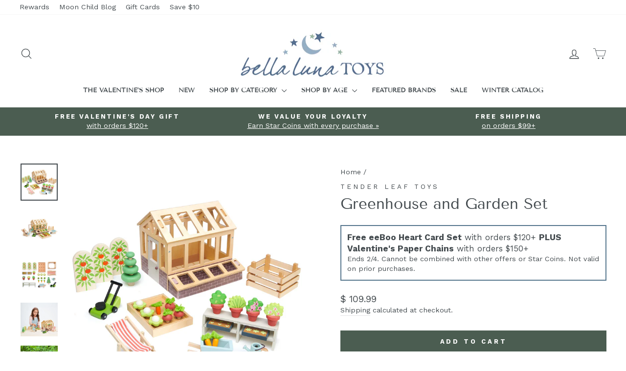

--- FILE ---
content_type: text/css
request_url: https://cdn-widget-assets.yotpo.com/ReviewsStarRatingsWidget/2VFFePnRUnVfgdmyRp3S3dVQictsnB3bvrf0SfLV/css-overrides/css-overrides.2023_10_02_19_20_26_227.css
body_size: -108
content:
.yotpo-sr-bottom-line-text {margin-bottom:20px !important}

--- FILE ---
content_type: text/json
request_url: https://conf.config-security.com/model
body_size: 89
content:
{"title":"recommendation AI model (keras)","structure":"release_id=0x2f:3b:70:36:56:59:44:49:46:45:53:2f:5f:7b:72:63:4d:3c:65:4f:6d:65:71:21:7c:64:68:77:69;keras;cc1v6lkqcr3j0yyt0dfpi63i6gau6ce2bshex3szf52hgfo4td4gynp2dyibqknpmg49cs2j","weights":"../weights/2f3b7036.h5","biases":"../biases/2f3b7036.h5"}

--- FILE ---
content_type: text/javascript; charset=utf-8
request_url: https://www.bellalunatoys.com/products/tender-leaf-toys-greenhouse-and-garden-set.js
body_size: 1352
content:
{"id":6888464908334,"title":"Greenhouse and Garden Set","handle":"tender-leaf-toys-greenhouse-and-garden-set","description":"\u003cp\u003eLife is grand in the garden! Enjoy creating a miniature backyard oasis with this adorable wooden \u003cstrong\u003eGreenhouse and Garden Set\u003c\/strong\u003e from \u003cstrong\u003eTender Leaf Toys\u003c\/strong\u003e.\u003c\/p\u003e\n\u003cp\u003eDesigned as a traditional plywood greenhouse with a base that opens up through a door and removable roof panels, this play set is lovely on its own but makes a great backyard addition to an existing dollhouse.\u003c\/p\u003e\n\u003cp\u003eThe set also comes with: 2 seed trays, a planting bench, 4 potted plants, 3 tomato bushes, a cold frame for nurturing seeds, a raised bed with 9 vegetables, compost bin, lawnmower, watering can, topiary tree, wheelbarrow, and a deck chair.\u003c\/p\u003e\n\u003cp\u003eChildren will love learning about life in the garden as they set up their own veggie beds and get to work watering all their plants, and the beautiful part is they can do it all year long!\u003c\/p\u003e\n\u003cp\u003eNote: Dolls are not included.\u003c\/p\u003e","published_at":"2023-09-13T11:51:49-04:00","created_at":"2023-06-21T09:51:05-04:00","vendor":"Tender Leaf","type":"Dollhouses","tags":["3 Years","4 Years","5 Years","6 Years","7+ Years","bees and flowers","birthday gifts","Choking-Small Parts","Dollhouses","Dolls \u0026 Dollhouses","Drop Ship","Earth Day","Gardening With Children","No Priority Shipping","Pretend Play","Ships 48 States Only","Shopify Collective","Small World Play","Summer Collection","Tender Leaf","Tender Leaf Toys","Wooden Toys"],"price":10999,"price_min":10999,"price_max":10999,"available":true,"price_varies":false,"compare_at_price":null,"compare_at_price_min":0,"compare_at_price_max":0,"compare_at_price_varies":false,"variants":[{"id":40364695322670,"title":"Default Title","option1":"Default Title","option2":null,"option3":null,"sku":"sku-32289726398534","requires_shipping":true,"taxable":true,"featured_image":null,"available":true,"name":"Greenhouse and Garden Set","public_title":null,"options":["Default Title"],"price":10999,"weight":0,"compare_at_price":null,"inventory_quantity":71,"inventory_management":"shopify","inventory_policy":"deny","barcode":"191856083719","quantity_rule":{"min":1,"max":null,"increment":1},"quantity_price_breaks":[],"requires_selling_plan":false,"selling_plan_allocations":[]}],"images":["\/\/cdn.shopify.com\/s\/files\/1\/1114\/2810\/products\/TL8371-greenhouse-and-garden-set-6.jpg?v=1687355484","\/\/cdn.shopify.com\/s\/files\/1\/1114\/2810\/products\/TL8371-greenhouse-and-garden-set-2.jpg?v=1687355484","\/\/cdn.shopify.com\/s\/files\/1\/1114\/2810\/products\/TL8371-greenhouse-and-garden-set-3.jpg?v=1687355484","\/\/cdn.shopify.com\/s\/files\/1\/1114\/2810\/products\/TL8371-greenhouse-and-garden-set-5.jpg?v=1687355484","\/\/cdn.shopify.com\/s\/files\/1\/1114\/2810\/products\/TL8145-edward-and-his-skateboard-5_75cd72f5-1634-4cf6-a07b-01d50b8fcb0b.jpg?v=1687355484","\/\/cdn.shopify.com\/s\/files\/1\/1114\/2810\/products\/TL8145-edward-and-his-skateboard-8_8fc6b30f-7b18-4a3e-83db-4fdf2a15bc4e.jpg?v=1687355484","\/\/cdn.shopify.com\/s\/files\/1\/1114\/2810\/products\/TL8145-edward-and-his-skateboard-10_d35c3750-dbb4-4a73-a050-a13d91c446d2.jpg?v=1687355484","\/\/cdn.shopify.com\/s\/files\/1\/1114\/2810\/products\/TL8145-edward-and-his-skateboard-11_1d388959-b800-4f0d-b6aa-07281cf13938.jpg?v=1687355484","\/\/cdn.shopify.com\/s\/files\/1\/1114\/2810\/products\/TL8371-greenhouse-and-garden-set-7.jpg?v=1687355484","\/\/cdn.shopify.com\/s\/files\/1\/1114\/2810\/products\/TL8371-greenhouse-and-garden-set-10.jpg?v=1687355484"],"featured_image":"\/\/cdn.shopify.com\/s\/files\/1\/1114\/2810\/products\/TL8371-greenhouse-and-garden-set-6.jpg?v=1687355484","options":[{"name":"Title","position":1,"values":["Default Title"]}],"url":"\/products\/tender-leaf-toys-greenhouse-and-garden-set","media":[{"alt":"Tender Leaf - Greenhouse and Garden Set - Bella Luna Toys","id":22734554333230,"position":1,"preview_image":{"aspect_ratio":1.0,"height":1500,"width":1500,"src":"https:\/\/cdn.shopify.com\/s\/files\/1\/1114\/2810\/products\/TL8371-greenhouse-and-garden-set-6.jpg?v=1687355484"},"aspect_ratio":1.0,"height":1500,"media_type":"image","src":"https:\/\/cdn.shopify.com\/s\/files\/1\/1114\/2810\/products\/TL8371-greenhouse-and-garden-set-6.jpg?v=1687355484","width":1500},{"alt":"Tender Leaf - Greenhouse and Garden Set - Bella Luna Toys","id":22734554365998,"position":2,"preview_image":{"aspect_ratio":1.0,"height":1500,"width":1500,"src":"https:\/\/cdn.shopify.com\/s\/files\/1\/1114\/2810\/products\/TL8371-greenhouse-and-garden-set-2.jpg?v=1687355484"},"aspect_ratio":1.0,"height":1500,"media_type":"image","src":"https:\/\/cdn.shopify.com\/s\/files\/1\/1114\/2810\/products\/TL8371-greenhouse-and-garden-set-2.jpg?v=1687355484","width":1500},{"alt":"Tender Leaf - Greenhouse and Garden Set - Bella Luna Toys","id":22734554398766,"position":3,"preview_image":{"aspect_ratio":1.0,"height":1500,"width":1500,"src":"https:\/\/cdn.shopify.com\/s\/files\/1\/1114\/2810\/products\/TL8371-greenhouse-and-garden-set-3.jpg?v=1687355484"},"aspect_ratio":1.0,"height":1500,"media_type":"image","src":"https:\/\/cdn.shopify.com\/s\/files\/1\/1114\/2810\/products\/TL8371-greenhouse-and-garden-set-3.jpg?v=1687355484","width":1500},{"alt":"Tender Leaf - Greenhouse and Garden Set - Bella Luna Toys","id":22734554431534,"position":4,"preview_image":{"aspect_ratio":1.109,"height":1500,"width":1664,"src":"https:\/\/cdn.shopify.com\/s\/files\/1\/1114\/2810\/products\/TL8371-greenhouse-and-garden-set-5.jpg?v=1687355484"},"aspect_ratio":1.109,"height":1500,"media_type":"image","src":"https:\/\/cdn.shopify.com\/s\/files\/1\/1114\/2810\/products\/TL8371-greenhouse-and-garden-set-5.jpg?v=1687355484","width":1664},{"alt":"Tender Leaf - Greenhouse and Garden Set - Bella Luna Toys","id":22734554464302,"position":5,"preview_image":{"aspect_ratio":1.0,"height":1500,"width":1500,"src":"https:\/\/cdn.shopify.com\/s\/files\/1\/1114\/2810\/products\/TL8145-edward-and-his-skateboard-5_75cd72f5-1634-4cf6-a07b-01d50b8fcb0b.jpg?v=1687355484"},"aspect_ratio":1.0,"height":1500,"media_type":"image","src":"https:\/\/cdn.shopify.com\/s\/files\/1\/1114\/2810\/products\/TL8145-edward-and-his-skateboard-5_75cd72f5-1634-4cf6-a07b-01d50b8fcb0b.jpg?v=1687355484","width":1500},{"alt":"Tender Leaf - Greenhouse and Garden Set - Bella Luna Toys","id":22734556463150,"position":6,"preview_image":{"aspect_ratio":1.0,"height":1500,"width":1500,"src":"https:\/\/cdn.shopify.com\/s\/files\/1\/1114\/2810\/products\/TL8145-edward-and-his-skateboard-8_8fc6b30f-7b18-4a3e-83db-4fdf2a15bc4e.jpg?v=1687355484"},"aspect_ratio":1.0,"height":1500,"media_type":"image","src":"https:\/\/cdn.shopify.com\/s\/files\/1\/1114\/2810\/products\/TL8145-edward-and-his-skateboard-8_8fc6b30f-7b18-4a3e-83db-4fdf2a15bc4e.jpg?v=1687355484","width":1500},{"alt":"Tender Leaf - Greenhouse and Garden Set - Bella Luna Toys","id":22734556495918,"position":7,"preview_image":{"aspect_ratio":1.0,"height":1500,"width":1500,"src":"https:\/\/cdn.shopify.com\/s\/files\/1\/1114\/2810\/products\/TL8145-edward-and-his-skateboard-10_d35c3750-dbb4-4a73-a050-a13d91c446d2.jpg?v=1687355484"},"aspect_ratio":1.0,"height":1500,"media_type":"image","src":"https:\/\/cdn.shopify.com\/s\/files\/1\/1114\/2810\/products\/TL8145-edward-and-his-skateboard-10_d35c3750-dbb4-4a73-a050-a13d91c446d2.jpg?v=1687355484","width":1500},{"alt":"Tender Leaf - Greenhouse and Garden Set - Bella Luna Toys","id":22734556528686,"position":8,"preview_image":{"aspect_ratio":1.0,"height":1500,"width":1500,"src":"https:\/\/cdn.shopify.com\/s\/files\/1\/1114\/2810\/products\/TL8145-edward-and-his-skateboard-11_1d388959-b800-4f0d-b6aa-07281cf13938.jpg?v=1687355484"},"aspect_ratio":1.0,"height":1500,"media_type":"image","src":"https:\/\/cdn.shopify.com\/s\/files\/1\/1114\/2810\/products\/TL8145-edward-and-his-skateboard-11_1d388959-b800-4f0d-b6aa-07281cf13938.jpg?v=1687355484","width":1500},{"alt":"Tender Leaf - Greenhouse and Garden Set - Bella Luna Toys","id":22734556594222,"position":9,"preview_image":{"aspect_ratio":1.5,"height":1500,"width":2250,"src":"https:\/\/cdn.shopify.com\/s\/files\/1\/1114\/2810\/products\/TL8371-greenhouse-and-garden-set-7.jpg?v=1687355484"},"aspect_ratio":1.5,"height":1500,"media_type":"image","src":"https:\/\/cdn.shopify.com\/s\/files\/1\/1114\/2810\/products\/TL8371-greenhouse-and-garden-set-7.jpg?v=1687355484","width":2250},{"alt":"Tender Leaf - Greenhouse and Garden Set - Bella Luna Toys","id":22734556561454,"position":10,"preview_image":{"aspect_ratio":1.489,"height":1500,"width":2234,"src":"https:\/\/cdn.shopify.com\/s\/files\/1\/1114\/2810\/products\/TL8371-greenhouse-and-garden-set-10.jpg?v=1687355484"},"aspect_ratio":1.489,"height":1500,"media_type":"image","src":"https:\/\/cdn.shopify.com\/s\/files\/1\/1114\/2810\/products\/TL8371-greenhouse-and-garden-set-10.jpg?v=1687355484","width":2234}],"requires_selling_plan":false,"selling_plan_groups":[]}